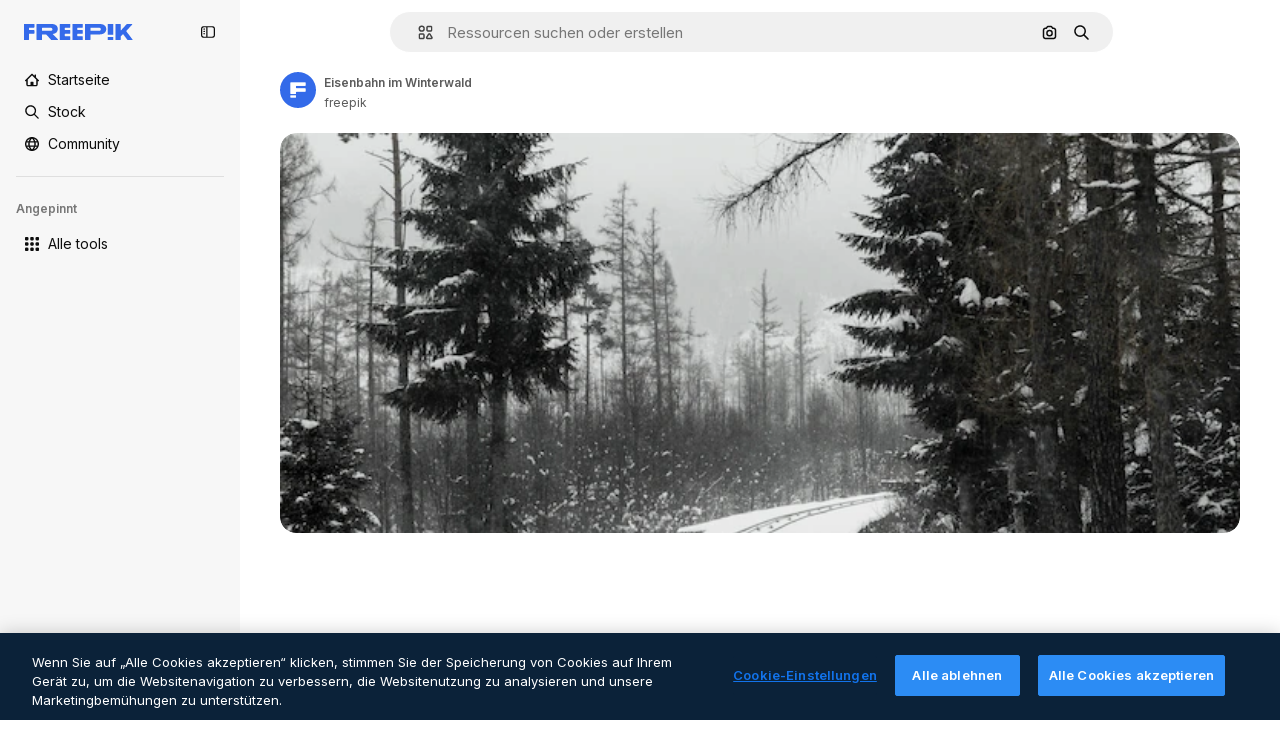

--- FILE ---
content_type: text/javascript
request_url: https://static.cdnpk.net/_next/static/chunks/1994-3ed316b9d215a8ac.js
body_size: 7374
content:
!function(){try{var e="undefined"!=typeof window?window:"undefined"!=typeof global?global:"undefined"!=typeof self?self:{},t=(new e.Error).stack;t&&(e._sentryDebugIds=e._sentryDebugIds||{},e._sentryDebugIds[t]="af62aa89-6a8d-4d86-a5f5-aae5788fa80e",e._sentryDebugIdIdentifier="sentry-dbid-af62aa89-6a8d-4d86-a5f5-aae5788fa80e")}catch(e){}}();"use strict";(self.webpackChunk_N_E=self.webpackChunk_N_E||[]).push([[1994,4390],{67677:function(e,t,n){n.d(t,{D:function(){return A}});var r=n(97458),o=n(23113),a=n(2200),i=n(19974),l=n(48681),s=n(52983),u=n(47152),d=n(86101),c=n(79235),m=n(770),f=n(9249),h=n(80712),v=n(63918),p=n(57291),b=n(7616),x=n(10893),g=n(9217),_=n(94498),w=n(26013),j=n(11031);let y=(0,s.forwardRef)((e,t)=>{let{isCollapsed:n,onClick:a,mode:i,tooltipProps:l={side:"top"},buttonClassName:s,labelClassName:u,showLabel:y=!0,oldStyle:C=!1}=e,{t:N}=(0,x.$G)("detailCommon"),I=(0,o.a)("lg"),R=(0,c.nD)(),T=(0,b.Dv)(_.mX),D=N("saveToCollection"),k=(0,r.jsxs)(r.Fragment,{children:[(0,r.jsx)(f.T,{children:D}),(0,r.jsx)(m.J,{as:T?v.Z:h.Z,size:"base",className:(0,p.cx)(T&&"animate-spin")})]}),O=C?j.Mw:w.aD,A=(0,r.jsxs)("button",{className:n?w.tw:O,onClick:a,"data-cy":"add-to-collection-thumbnail",ref:t,children:[k,n&&(0,r.jsx)("span",{children:D})]});return("large"===i&&(A=(0,r.jsxs)("button",{className:null!=s?s:g.LI(),onClick:a,ref:t,children:[k,y&&(0,r.jsx)("span",{className:null!=u?u:g.PS(),children:D})]})),!I||n)?A:(0,r.jsx)(d.u,{...l,trigger:A,triggerAsChild:!0,hideOnLeaveHover:!0,container:R.current,children:D})});var C=n(1070),N=n(80389),I=n(35117),R=n(88659),T=n(24096);let D=(0,s.forwardRef)((e,t)=>{let{mode:n,tooltipProps:o,buttonClassName:a,showLabel:i,labelClassName:l,type:s,renderTrigger:d}=e,{onButtonOpenClick:c,isOpen:m}=(0,R.r)(),f=(0,u.U)().isCollapsed;return d?d({onClick:c,isOpen:m,ref:t}):(0,r.jsx)(y,{isCollapsed:f,onClick:c,mode:null!=n?n:"normal",tooltipProps:o,buttonClassName:a,showLabel:i,labelClassName:l,oldStyle:"icon"===s,ref:t})}),k=e=>{let{trigger:t}=e,{isOpen:n,handleOpenChange:o,collectionIdsLoading:a,handleAddToCollection:i,handleRemoveFromCollection:s,responseCollections:u}=(0,R.r)(),{handleCreate:d}=(0,T.$)();return(0,r.jsxs)(r.Fragment,{children:[t,(0,r.jsx)(l.u,{open:n,onOpenChange:o,fullHeight:!0,size:"full",paddingY:"none",paddingX:"none",thumbnail:!0,children:(0,r.jsx)(N.L,{onAddToCollection:i,onRemoveFromCollection:s,onCreateCollection:d,collectionIdsLoading:a,responseCollections:u})})]})},O=e=>{var t;let{trigger:n,isMenuAction:o,containerRef:l}=e,u=(0,a.n)(),{isOpen:d,collectionIdsLoading:c,responseCollections:m,handleOpenChange:f,handleAddToCollection:h,handleRemoveFromCollection:v}=(0,R.r)(),{handleCreate:p}=(0,T.$)(),b=(0,s.useCallback)(()=>{f(!1)},[f]);return(0,C.h)({containerRef:l,isOpen:d,onClose:b}),(0,r.jsxs)(i.fC,{open:d,onOpenChange:f,children:[(0,r.jsx)(i.xz,{asChild:!0,children:(0,r.jsx)("div",{children:n})}),(0,r.jsx)(i.h_,{container:null!==(t=null==l?void 0:l.current)&&void 0!==t?t:null==u?void 0:u.current,children:(0,r.jsx)(i.VY,{align:"start",side:"left",sideOffset:6,onInteractOutside:e=>o&&e.preventDefault(),className:"z-[1]",children:(0,r.jsx)(N.L,{onAddToCollection:h,onRemoveFromCollection:v,onCreateCollection:p,collectionIdsLoading:c,responseCollections:m})})})]})},A=e=>{let{type:t,id:n,location:a,mode:i,tooltipProps:l,buttonClassName:s,showLabel:u,labelClassName:d,renderTrigger:c,withProvider:m=!0,isMenuAction:f,containerRef:h}=e,v=(0,o.a)("smMax"),p=(0,r.jsx)(D,{mode:i,tooltipProps:l,buttonClassName:s,showLabel:u,labelClassName:d,type:t,renderTrigger:c}),b=v?k:O;return m?(0,r.jsx)(I.u,{id:n,type:t,location:a,children:(0,r.jsx)(b,{trigger:p,isMenuAction:f,containerRef:h})}):(0,r.jsx)(b,{trigger:p,isMenuAction:f,containerRef:h})}},24096:function(e,t,n){n.d(t,{$:function(){return l}});var r=n(19170),o=n(52983),a=n(89310),i=n(88659);let l=()=>{let{openToast:e}=(0,r.x_)(),{handleAddToCollection:t}=(0,i.r)();return{handleCreate:(0,o.useCallback)(async n=>{if(0===n.length)return;let r=await (0,a.B)({name:n,description:"",type:"private"});r.success?t(r.data.id,n):e()},[t,e])}}},38741:function(e,t,n){n.r(t),n.d(t,{AddToCollection:function(){return r.D}});var r=n(67677)},28851:function(e,t,n){n.r(t),n.d(t,{VideoContentComponent:function(){return c}});var r=n(97458),o=n(23113),a=n(62897),i=n(57291),l=n(78364),s=n(52983),u=n(3223),d=n(65229);let c=e=>{let{duration:t,videoSrc:n,poster:c,isInViewport:f,classNames:h="",pauseAndPlay:v=!1,id:p=0,premium:b=!1,position:x=0,enableGaTracker:g=!1,checkHover:_=!1,orientation:w}=e,j=(0,o.a)("lg"),y=(0,s.useRef)(null),C=(0,s.useRef)(null),N=(0,s.useRef)(),I=(0,s.useRef)(!1),R=(0,s.useRef)(!1),T=(0,s.useCallback)(()=>{let e=C.current;e&&(N.current=setTimeout(()=>{var t,n,r;e.src=e.dataset.src,v?(I.current||(null===(n=y.current)||void 0===n||n.load(),I.current=!0),null===(t=y.current)||void 0===t||t.play()):null===(r=y.current)||void 0===r||r.load()},150))},[v]),D=(0,s.useCallback)(()=>{clearTimeout(N.current);let e=C.current;if(e){var t,n;v?null===(t=y.current)||void 0===t||t.pause():(e.removeAttribute("src"),null===(n=y.current)||void 0===n||n.load())}},[v]),k=(0,u.z)({id:p,type:"video",premium:b,position:x}),O=(0,s.useCallback)(()=>{R.current||(k(),R.current=!0)},[k]);return(0,r.jsxs)(r.Fragment,{children:[(0,r.jsx)("video",{width:480,height:270,className:(0,l.W)(h,d.R),ref:y,preload:"metadata",onLoadStart:()=>{g&&O()},autoPlay:j,poster:c,muted:!0,playsInline:!0,loop:!0,"aria-hidden":"true",children:f&&(0,r.jsx)("source",{ref:C,"data-src":n,type:"video/mp4"})}),(0,r.jsx)("div",{className:"pointer-events-auto absolute inset-0","aria-hidden":"true",onMouseOver:T,onMouseOut:D}),f&&(0,r.jsxs)(r.Fragment,{children:[(0,r.jsx)("div",{role:"presentation",className:m({checkHover:_})}),(0,r.jsx)("header",{className:(0,i.cx)("pointer-events-none absolute flex w-full max-w-[calc(100%-20px)] items-baseline justify-end gap-1 transition-all","vertical"!==w?"bottom-4 mx-1":"bottom-3 mx-2"),children:!!t&&(0,r.jsx)("div",{className:"rounded-xl bg-overlay-dialog px-2 py-1 text-xs font-semibold text-white opacity-100 group-hover:opacity-0",children:(0,a.Z)(null!=t?t:0)})})]})]})},m=(0,i.j)("pointer-events-none absolute inset-0 rounded-xl opacity-0 transition-opacity [background:linear-gradient(180deg,rgba(0,0,0,0.1)_0%,rgba(0,0,0,0.4)_100%)] group-hover:opacity-100",{variants:{checkHover:{false:"[article:hover_&]:opacity-100",true:""}}})},65229:function(e,t,n){n.d(t,{R:function(){return r}});let r="block absolute w-full h-full object-cover object-center $overflow-hidden rounded-xl left-0 top-0 right-0 bottom-0"},64390:function(e,t,n){n.r(t),n.d(t,{DownloadVideoButton:function(){return D}});var r=n(97458),o=n(86101),a=n(79235),i=n(770),l=n(9249),s=n(19213),u=n(63918),d=n(57291),c=n(10893),m=n(17722),f=n(35103),h=n(72234),v=n(65122),p=n(20176),b=n(85229),x=n(46700),g=n(52983),_=n(50987),w=n(65724),j=n(9036),y=n(33247),C=n(47874),N=n(35576),I=n(14534),R=n(68344);let T=e=>{let{resourceId:t,premium:n,quality:r,authorName:o,orientation:a,poster:i,name:l,trackActivated:s,itemSubtype:u}=e,d=(0,v.e)(),[c,m]=(0,g.useState)(!1),f=(0,x.V)(),{isUserWinback:T,showWinbackModal:D}=(0,b.l)(),k=(0,R.G)({resourceId:t,location:"thumbnail",origin:"resource_thumbnail",limitModalMediaUrl:i,resourceName:l}),O=(0,N.mS)(),A=(0,j.TH)({action:"download",location:"thumbnail",file_id:t,license:n?"premium":"free",resolution:r,author_name:o,category:"video",aspect_ratio:a}),E=(0,h.Lh)(),P=(0,w.W)(t,"video","resource_thumbnail"),{showAttribution:L}=(0,_.J)(),S=(0,y.R)(),{showDeviceBlockedModal:V,isDeviceBlocked:z}=(0,p.q)(),F=S({authorName:o,isAIGenerated:!1,type:"video",isPremium:n,eventName:"download__thumbnail",subtype:u}),M=(0,g.useCallback)(()=>{O({resourceId:t,isResourcePremium:n,resourceType:"video",downloadType:"download"})},[O,t,n]);return{download:(0,g.useCallback)(async()=>{if(T){D();return}if(n&&!d){P({origin:"resource_thumbnail",resourceData:{name:l,resourceType:"video",mediaUrl:i},checkoutQueryParams:F,onButtonClick:M});return}if(s&&O({resourceId:t,isResourcePremium:n||!1,resourceType:"video"}),z){V();return}m(!0);let e=await (0,I.S)({videoId:t,orientation:a,walletId:E});if(e.success){f(e.data.url,e.data.filename);let t=(0,C.z)(e.data.filename);s&&A({fileExtension:t}),L()}else k(e,F);m(!1)},[n,d,z,T,t,a,E,P,l,i,F,M,V,D,f,s,L,O,A,k]),isDownloading:c,userPremium:d}},D=e=>{let{resourceId:t,quality:n,premium:d,authorName:h,orientation:v,trackActivated:p=!0,name:b,poster:x,itemSubtype:g}=e,{t:_}=(0,c.$G)(["detailCommon","common"]),{download:w,isDownloading:j}=T({resourceId:t,quality:n,premium:d,authorName:h,orientation:v,trackActivated:p,name:b,poster:x,itemSubtype:g}),y=(0,f.O)(d),C=(0,a.nD)(),N=(0,r.jsxs)("button",{type:"button",className:k({isDownloading:j}),onClick:()=>{j||y||w()},"data-cy":"download-thumbnail",disabled:!!y||j,children:[(0,r.jsx)(l.T,{children:_("download")}),j?(0,r.jsx)(i.J,{as:u.Z,size:"sm",className:"animate-spin"}):(0,r.jsx)(i.J,{as:s.Z,size:"base"})]});return y?(0,r.jsx)(m.B,{blockStatus:y,container:C.current,children:N}):(0,r.jsx)(o.u,{side:"left",trigger:(0,r.jsx)("div",{children:N}),triggerAsChild:!0,hideOnLeaveHover:!0,container:C.current,children:_("detailCommon:download")})},k=(0,d.j)("flex size-10 cursor-pointer items-center justify-center rounded-full bg-surface-0 text-surface-foreground-0 shadow-[0_0_60px_rgba(34,_34,_34,_0.25)] hover:bg-surface-3",{variants:{isDownloading:{true:"pointer-events-none cursor-not-allowed"}},defaultVariants:{isDownloading:!1}})},97797:function(e,t,n){n.d(t,{Y:function(){return h}});var r=n(97458),o=n(57291),a=n(52294),i=n(65122),l=n(9249),s=n(41776),u=n(4784),d=n(59470),c=n(63081),m=n(33247);let f=e=>{let{id:t,name:n,poster:o,authorName:a}=e,f=(0,i.e)(),h=(0,m.R)()({type:"video",authorName:a,isPremium:!0,isAIGenerated:!1,eventName:"download__thumbnail_crown"});return h.append("origin","".concat(c.Ej,"_premium_video")),(0,r.jsxs)("span",{className:d.q,"data-cy":"premium-resource-crown",children:[(0,r.jsx)(l.T,{children:"Premium"}),f?(0,r.jsx)(u.s,{}):(0,r.jsx)(s.w,{resource:{id:t,name:n,mediaUrl:o,resourceType:"video"},urlParams:new URLSearchParams(h),category:"video"})]})},h=e=>{let{id:t,name:n,poster:i,authorName:l,isPremium:s,isAIGenerated:u,orientation:d}=e;return(0,r.jsxs)("div",{className:(0,o.cx)("absolute flex","vertical"!==d?"left-4 top-4 gap-2":"left-3 top-3 gap-1"),children:[s&&(0,r.jsx)(f,{id:t,name:n,poster:i,authorName:l}),u&&(0,r.jsx)(a.N,{})]})}},27222:function(e,t,n){n.d(t,{Q:function(){return C}});var r=n(97458),o=n(57291),a=n(38741),i=n(50987),l=n(86101),s=n(2200),u=n(770),d=n(44022),c=n(9249),m=n(28873),f=n(10893),h=n(65122),v=n(69762),p=n(48526);let b=e=>{let{tool:t,location:n,extraParams:r,imageSrc:o,id:a,name:i,authorName:l,posterUrl:s,isPremium:u,isAIGenerated:d,bestAssetForAI:c}=e,m=(0,p.M)({tool:t,location:n,resourceId:a,bestAssetForAI:c}),f=(0,h.e)();return(0,v.F)({tool:t,resource:{id:a,name:i,type:"video",authorName:l,isPremium:u,isAIGenerated:d,groupedType:"video",media:{url:s}},imageSrc:o,canDownloadResource:f||!u,getSignedResource:m,location:n,extraParams:r})};var x=n(52983),g=n(80751);let _=(e,t)=>{let n=(0,h.e)(),r=(0,g.H)(),o=!t||n;return(0,x.useMemo)(()=>r({tool:e,canUserDownloadResource:o}),[e,o,r])};var w=n(17722);let j=e=>{let{id:t,name:n,authorName:o,posterUrl:a,isPremium:i,isAIGenerated:h,bestAssetForAI:v}=e,{t:p}=(0,f.$G)("videosDetail"),x=b({tool:{name:"regenerateVideo"},location:"thumbnail",id:t,name:n,authorName:o,posterUrl:a,isPremium:i,isAIGenerated:h,bestAssetForAI:v,imageSrc:a}),{blockStatus:g}=_("regenerateVideo",i),j=(0,s.n)(),y=!!g,C=(0,r.jsx)(d.h,{variant:"default",shape:"rounded",className:"hover:enabled:bg-surface-3",icon:(0,r.jsx)(u.J,{as:m.Z,size:"base"}),onClick:()=>x(),disabled:y,"data-cy":"thumbnail-menu-regenerate-video",children:(0,r.jsx)(c.T,{children:p("generateSimilarVideo")})});return y?(0,r.jsx)(w.B,{blockStatus:g,container:j.current,children:C}):(0,r.jsx)(l.u,{side:"left",trigger:C,triggerAsChild:!0,hideOnLeaveHover:!0,children:p("generateSimilarVideo")})};var y=n(64390);let C=e=>{let{id:t,poster:n,location:l,author:s,premium:u,quality:d,orientation:c,name:m,isAIGenerated:f,itemSubtype:h,bestAssetForAI:v,containerRef:p}=e,{attributionEnabled:b}=(0,i.J)();return b?null:(0,r.jsxs)("aside",{className:(0,o.cx)("absolute flex flex-col transition-all","vertical"!==c?"right-4 top-4 gap-1.5 xs:gap-3":"right-3 top-3 gap-2"),children:[(0,r.jsx)(y.DownloadVideoButton,{resourceId:t,authorName:s.name,premium:u,quality:d,orientation:c,name:m,poster:n,itemSubtype:h}),"thumbnail"===l&&(0,r.jsxs)(r.Fragment,{children:[(0,r.jsx)(j,{id:t,name:m,authorName:s.name,posterUrl:n,isPremium:u,isAIGenerated:f,bestAssetForAI:v}),(0,r.jsx)(a.AddToCollection,{type:"video",id:t,location:l,tooltipProps:{side:"left"},containerRef:p})]})]})}},3797:function(e,t,n){n.d(t,{A:function(){return s}});var r=n(97458),o=n(58058),a=n.n(o),i=n(51780),l=n(50987);let s=e=>{let{children:t,as:n,onHandleClick:o,name:s}=e,{attributionEnabled:u}=(0,l.J)(),d=(0,i.useRouter)(),c="block h-full w-full";return u?(0,r.jsx)("div",{className:c,children:t}):(0,r.jsx)(a(),{href:{pathname:d.pathname,query:d.query},as:n,className:c,shallow:!0,scroll:!1,onClick:o,"aria-label":s,prefetch:!1,children:t})}},29708:function(e,t,n){n.d(t,{n:function(){return d}});var r=n(97458),o=n(53344),a=n.n(o),i=n(50987),l=n(28851),s=n(65229);let u=a()(()=>n.e(7475).then(n.bind(n,77475)).then(e=>e.AttributionThumbnail),{loadableGenerated:{webpack:()=>[77475]},ssr:!1}),d=e=>{let{author:t,id:n,name:o,position:a,premium:d,videoSrc:c,duration:m,enableGaTracker:f,isInViewport:h,posterSrc:v,videoUrl:p,orientation:b}=e,{attributionEnabled:x}=(0,i.J)();if(x){var g,_;return(0,r.jsxs)(r.Fragment,{children:[(0,r.jsx)("video",{width:480,height:270,className:s.R,preload:"metadata",autoPlay:!1,poster:v,muted:!0,playsInline:!0,loop:!0,"aria-hidden":"true",children:h&&(0,r.jsx)("source",{"data-src":c,type:"video/mp4"})}),(0,r.jsx)(u,{authorId:null!==(g=null==t?void 0:t.id)&&void 0!==g?g:0,authorName:null!==(_=null==t?void 0:t.name)&&void 0!==_?_:"",resourceUrl:p,resourceId:n,resourceName:o,mediaUrl:v,mediaWidth:640,mediaHeight:360,isAIGenerated:!1,isPremium:d,resourceType:"video"})]})}return(0,r.jsx)(l.VideoContentComponent,{poster:v,videoSrc:c,duration:m,name:o,author:t,isInViewport:h,id:n,premium:d,position:a,enableGaTracker:f,checkHover:!0,orientation:b})}},37908:function(e,t,n){n.d(t,{v:function(){return u}});var r=n(97458),o=n(57291),a=n(63123),i=n(70870),l=n(18666),s=n(38012);let u=e=>{let{id:t,name:n,poster:u,orientation:d,containerRef:c}=e,{width:m}=(0,i.n)(c),f=!!(m&&m>=a.CC);return(0,r.jsx)(l.B,{buttonClassName:(0,o.cx)("absolute bottom-4 left-4 flex items-center gap-1 text-sm font-semibold transition-opacity",s.p,f?"px-4 py-0":"p-3","vertical"!==d?"bottom-4 left-4":"bottom-3 left-3"),id:t,name:null!=n?n:"",preview:{width:0,height:0,url:null!=u?u:""},type:"video",inThumbnail:!0,showLabel:f})}},47874:function(e,t,n){n.d(t,{z:function(){return r}});let r=e=>e.includes(".")?e.toLowerCase().split(".").pop():""},14534:function(e,t,n){n.d(t,{S:function(){return r}});let r=async e=>{let{videoId:t,orientation:n,walletId:r,optionId:o,action:a}=e,i=new URLSearchParams;n&&i.set("orientation",n),r&&i.set("walletId",r),o&&i.set("optionId",o.toString()),a&&i.set("action",a);let l=await fetch("/api/video/".concat(t,"/download?").concat(i.toString()));return l.ok?{success:!0,data:await l.json()}:429===l.status?{success:!1,data:"DOWNLOAD_LIMIT_REACHED",metadata:"/download-limit"}:403===l.status?{success:!1,data:"FORBIDDEN"}:401===l.status||405===l.status?{success:!1,data:"AUTHENTICATION_ERROR"}:404===l.status?{success:!1,data:"NOT_FOUND"}:{success:!1,data:"UNKNOWN_ERROR"}}},48526:function(e,t,n){n.d(t,{M:function(){return d}});var r=n(59243),o=n(43186),a=n(52983);let i=(e,t)=>{let n=l(e,t);if(!n)throw Error("There are no download parameters for ".concat(e.name," in ").concat(t));return{action:n}},l=(e,t)=>{var n;let r=null===(n=s[e.name])||void 0===n?void 0:n[t];if(!r)throw Error("There are no download parameters for ".concat(e.name," in ").concat(t));return r},s={regenerateVideo:{detail:"ai_tool_regenerate_video_with_ai",postDownload:"ai_tool_regenerate_video_with_ai_after_download",thumbnail:"ai_tool_regenerate_video_with_ai_thumbnail"},upscaleVideo:{detail:"ai_tool_video_upscale",postDownload:"ai_tool_video_upscale_after_download"},soundEffectsVideo:{detail:"ai_tool_video_sound_effects",postDownload:"ai_tool_sound_effects_after_download"},videoEditor:{detail:"ai_tool_video_edit",thumbnail:"ai_tool_video_edit_thumbnail"},extendVideo:{detail:"ai_tool_video_extend"},applyTuneToVideo:{detail:"ai_tool_video_edit_audio"}};var u=n(14534);let d=e=>{let{tool:t,location:n,resourceId:l,bestAssetForAI:s}=e,{action:d}=i(t,n),c=(0,r.L)(),m=(0,o.J)();return(0,a.useCallback)(async()=>{var e;let t=await (0,u.S)({videoId:l,walletId:c,action:d,...s&&{optionId:s}});if(!(null==t?void 0:t.success)||!(null==t?void 0:null===(e=t.data)||void 0===e?void 0:e.url))throw Error("Failed to download video");return m(),t.data.url},[d,l,m,c,s])}},68344:function(e,t,n){n.d(t,{G:function(){return s}});var r=n(19170),o=n(51780),a=n(10893),i=n(52983),l=n(65724);let s=e=>{let{resourceId:t,location:n,origin:s,limitModalMediaUrl:u,resourceName:d}=e,{openToast:c}=(0,r.x_)(),{t:m}=(0,a.$G)("error"),{push:f}=(0,o.useRouter)(),h=(0,l.W)(t,s,n);return(0,i.useCallback)((e,t)=>{let n={DOWNLOAD_LIMIT_REACHED:()=>{h({origin:s,resourceData:{name:d,resourceType:"video",mediaUrl:u},checkoutQueryParams:t,modalType:"downloadLimit"})},AUTHENTICATION_ERROR:()=>{f("/oauth-logout")},NOT_FOUND:()=>{c({message:m("notFound")})},UNKNOWN_ERROR:()=>{c({message:m("unknown")})}};if("string"==typeof e.data&&e.data in n)return n[e.data]()},[h,s,d,u,f,c,m])}},5479:function(e,t,n){n.d(t,{l:function(){return s}});var r=n(97813),o=n(91657),a=n(51780),i=n(52983),l=n(46615);let s=e=>{let{id:t,url:n,related:s,nativeAspectRatio:u,track:d,uuid:c,fromElement:m}=e,{query:{aspect_ratio:f}}=(0,a.useRouter)(),h=(0,i.useCallback)(e=>{if(null==e?void 0:e.toString()){let t=(0,r.X)(e),a=t===o._y?"":t;return"".concat(n,"/").concat(a)}return n},[n]),v=(0,i.useMemo)(()=>s?h():f&&f!==u?h(f):h(),[s,f,h,u]);return(0,l.f)(t,v,{...m&&{fromElement:m},track:d,...c&&{uuid:c}})}},91050:function(e,t,n){n.d(t,{Ch:function(){return x},bd:function(){return f},Ft:function(){return v}});var r=n(25983),o=n(7616),a=n(52983),i=n(25240),l=n(44932),s=n(12297),u=n(24399),d=n(73139);let c=(0,d.xu)(e=>{let{locale:t,id:n}=e;return(0,d.n7)((0,u.cn)(async()=>{if(null===n)return null;let e=await fetch("/api/video?id=".concat(n,"&locale=").concat(t));if(!e.ok)throw Error("Failed to fetch video ".concat(n));return await e.json()}))},s.vZ),m=()=>{let e=(0,r.ZK)(),t=(0,o.Dv)(l.D),n=(0,o.Dv)(c({locale:e,id:t}));return"hasData"===n.state?n.data:null},f=()=>{let e=(0,i.yd)(),t=m();return(0,a.useMemo)(()=>[null===t,null!=t?t:{...e,relatedVideos:[],relatedPhotos:[],relatedVectors:[],relatedPsds:[]}],[e,t])},h=(0,a.createContext)([]),v=()=>(0,a.useContext)(h);var p=n(97458),b=n(61462);let x=e=>{let{videos:t,children:n,itemsPerPage:r,...o}=e;return(0,p.jsx)(h.Provider,{value:t,children:(0,p.jsx)(b.b,{...o,items:t,itemsPerPage:r,children:n})})}},32490:function(e,t,n){n.d(t,{R:function(){return o}});var r=n(52983);let o=e=>{let{containerRef:t,threshold:n=0,disconnect:o=!0,rootMargin:a="0px"}=e,[i,l]=(0,r.useState)(!1);return(0,r.useEffect)(()=>{let e=t.current;if(!e)return;let r=new IntersectionObserver(e=>{e.forEach(e=>{l(e.isIntersecting),o&&e.isIntersecting&&r.disconnect()})},{threshold:n,rootMargin:a});return r.observe(e),()=>{e&&r.unobserve(e),o&&r.disconnect()}},[t,o,a,n]),i}},15847:function(e,t,n){n.d(t,{s:function(){return o},P:function(){return a}});var r=n(1850);let o=Object.values({"16:9":"16:9","9:16":"9:16","256:135":"256:135","135:256":"135:256","1:1":"1:1","4:3":"4:3"}),a=r.z.enum(o)},91657:function(e,t,n){n.d(t,{NE:function(){return s},Vs:function(){return l},_y:function(){return o}});var r=n(1850);let o="horizontal",a="vertical",i="square",l=[o,a,i],s=o;r.z.enum([o,a,i])},62897:function(e,t,n){n.d(t,{Z:function(){return a},w:function(){return i}});let r=e=>e<10?"0".concat(e):e,o=e=>{let t=Math.floor(e/60);return{minutes:t,seconds:e-60*t}},a=function(e){let t=!(arguments.length>1)||void 0===arguments[1]||arguments[1],{minutes:n,seconds:a}=o(e);return t?"".concat(r(n),":").concat(r(a)):"".concat(n,":").concat(r(a))},i=e=>{let{minutes:t,seconds:n}=o(e),r="PT";return t>0&&(r+="".concat(t,"M")),r+="".concat(n,"S")}},97813:function(e,t,n){n.d(t,{X:function(){return a}});var r=n(15847);let o=n(1850).z.enum(r.s),a=e=>{if(!e)return"horizontal";if(!o.safeParse(e).success)throw Error("Invalid aspect ratio: ".concat(e));let[t,n]=e.split(":").map(Number);return t===n?"square":t<n?"vertical":"horizontal"}}}]);